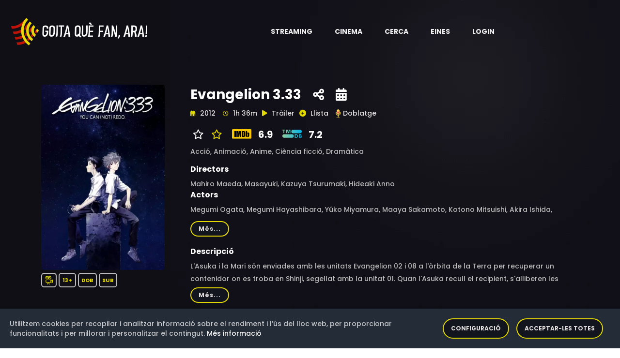

--- FILE ---
content_type: text/html;charset=UTF-8
request_url: https://goitaquefanara.cat/item/k36sCoMB0RoJ2OlCDQ5T
body_size: 10079
content:
<!doctype html>
<html xmlns="http://www.w3.org/1999/xhtml"
      class="no-js" lang="ca-ES">
<head>

    <!-- Generic resources -->
    
    <!-- HTML Meta Tags -->
    <meta charset="utf-8">
    <meta http-equiv="x-ua-compatible" content="ie=edge">
    <title>Evangelion 3.33</title>
    <meta name="description" content="L&#39;Asuka i la Mari són enviades amb les unitats Evangelion 02 i 08 a l&#39;òrbita de la Terra per recuperar un contenidor on es troba en Shinji, segellat amb la unitat 01. Quan l&#39;Asuka recull el recipient, s&#39;alliberen les unitats drone Evangelion Mark.04, construides per SEELE. La Mari no pot seguir donant suport degut a la seva reentrada atmosfèrica prematura, i deixa l&#39;Asuka tota sola per lluitar contra els drones. La unitat 01 es desperta i destrueix els avions, baixant junts a la Terra.">
    <meta name="viewport" content="width=device-width, initial-scale=1">
    <!-- Twitter tags -->
    <meta name="twitter:card" content="summary_large_image">
    <meta property="twitter:url" content="https://goitaquefanara.cat/item/k36sCoMB0RoJ2OlCDQ5T">
    <meta name="twitter:site" content="@goitaquefem">
    <meta name="twitter:title" content="Evangelion 3.33">
    <meta name="twitter:description" content="L&#39;Asuka i la Mari són enviades amb les unitats Evangelion 02 i 08 a l&#39;òrbita de la Terra per recuperar un contenidor on es troba en Shinji, segellat amb la unitat 01. Quan l&#39;Asuka recull el recipient, s&#39;alliberen les unitats drone Evangelion Mark.04, construides per SEELE. La Mari no pot seguir donant suport degut a la seva reentrada atmosfèrica prematura, i deixa l&#39;Asuka tota sola per lluitar contra els drones. La unitat 01 es desperta i destrueix els avions, baixant junts a la Terra.">
    
    <meta name="twitter:image" content="https://goitaquefanara.cat/images/k36sCoMB0RoJ2OlCDQ5T">
    
    <!-- Open Graph tags -->
    <meta property="og:site_name" content="Goitaquefanara.cat">
    <meta property="og:url" content="https://goitaquefanara.cat/item/k36sCoMB0RoJ2OlCDQ5T">
    <meta property="og:title" content="Evangelion 3.33"/>
    <meta property="og:description" content="L&#39;Asuka i la Mari són enviades amb les unitats Evangelion 02 i 08 a l&#39;òrbita de la Terra per recuperar un contenidor on es troba en Shinji, segellat amb la unitat 01. Quan l&#39;Asuka recull el recipient, s&#39;alliberen les unitats drone Evangelion Mark.04, construides per SEELE. La Mari no pot seguir donant suport degut a la seva reentrada atmosfèrica prematura, i deixa l&#39;Asuka tota sola per lluitar contra els drones. La unitat 01 es desperta i destrueix els avions, baixant junts a la Terra."/>
    
    <meta property="og:image" content="https://goitaquefanara.cat/images/k36sCoMB0RoJ2OlCDQ5T"/>
    <meta property="og:image:type" content="image/webp"/>
    

    <meta property="og:locale" content="ca_ES"/>
    
    <meta property="og:image:width" content="400"/>
    <meta property="og:image:height" content="568"/>
    
    <meta property="og:type" content="video.movie"/>
    
    
    <meta property="og:video" content="https://www.youtube.com/watch?v=pwLw2hNNz2M"/>
    <meta property="video:actor" content="Megumi Ogata, Megumi Hayashibara, Yûko Miyamura, Maaya Sakamoto, Kotono Mitsuishi, Akira Ishida, Fumihiko Tachiki, Yuko Miyamura, Yuriko Yamaguchi, Motomu Kiyokawa, Mariya Ise, Miyuki Sawashiro, Takehito Koyasu, Akio Otsuka, Anri Katsu, Hiro Yuuki, Sayaka Ohara, Miki Nagasawa, Mugihito, Joe Fria"/>
    <meta property="video:director" content="Mahiro Maeda, Masayuki, Kazuya Tsurumaki, Hideaki Anno"/>
    <meta property="video:release_date" content="2012"/>
    
    <meta property="video:duration" content="5760"/>
    
    <meta property="video:tag" content="Acció, Animació, Anime, Ciència ficció, Dramàtica"/>
    
    

    <link rel="shortcut icon" type="image/x-icon" href="/img/logos/black_icon.webp">

    <!-- CSS here -->
    <link rel="stylesheet" type="text/css" href="https://cdnjs.cloudflare.com/ajax/libs/bootstrap/4.6.0/css/bootstrap.min.css">
    <link rel="stylesheet" as="style" type="text/css" href="https://cdnjs.cloudflare.com/ajax/libs/font-awesome/6.1.0/css/all.min.css">
    <link rel="stylesheet" type="text/css" href="https://cdnjs.cloudflare.com/ajax/libs/OwlCarousel2/2.3.4/assets/owl.theme.default.min.css">
    <link rel="stylesheet" type="text/css" href="https://cdnjs.cloudflare.com/ajax/libs/OwlCarousel2/2.3.4/assets/owl.carousel.min.css">
    <link rel="stylesheet" type="text/css" href="/css/custom-202512171807.css">
    <link rel="stylesheet" type="text/css" href="/css/responsive-202512171807.css">
    <link rel="stylesheet" as="style" type="text/css" href="https://cdnjs.cloudflare.com/ajax/libs/magnific-popup.js/1.1.0/magnific-popup.min.css">
    <link rel="preload" as="style" type="text/css" href="https://cdnjs.cloudflare.com/ajax/libs/bootstrap-social/4.6.1/bootstrap-social.min.css">
    <link rel="stylesheet" type="text/css" href="/css/gdpr-202512171807.css">
    <link rel="stylesheet" type="text/css" href="https://fonts.googleapis.com/css2?family=Poppins:ital,wght@0,400;0,500;0,600;0,700;0,800;0,900;1,400;1,500;1,600;1,700;1,800&display=swap">



    <!-- Generic Scripts -->
    

    <!-- JS here -->
    <script src="/js/constants-202512171807.js" async></script>
    <script src="/js/popper.min.js"></script>
    <script src="https://cdnjs.cloudflare.com/ajax/libs/jquery/3.6.0/jquery.min.js" ></script>
    <script src="https://cdnjs.cloudflare.com/ajax/libs/bootstrap/4.6.0/js/bootstrap.min.js" async></script>
    <script src="https://cdnjs.cloudflare.com/ajax/libs/OwlCarousel2/2.3.4/owl.carousel.min.js"></script>
    <script src="https://cdnjs.cloudflare.com/ajax/libs/odometer.js/0.4.8/odometer.min.js"></script>
    <script src="https://cdnjs.cloudflare.com/ajax/libs/slick-carousel/1.8.1/slick.min.js"></script>
    <script src="https://cdnjs.cloudflare.com/ajax/libs/wow/1.1.2/wow.min.js" async></script>
    <script src="https://cdnjs.cloudflare.com/ajax/libs/aos/2.3.4/aos.js" async></script>
    <script src="https://cdnjs.cloudflare.com/ajax/libs/magnific-popup.js/1.1.0/jquery.magnific-popup.min.js" async></script>

    <script defer src="/js/gdpr-202512171807.js"></script>
    <script defer src="/js/gdpr-lang-ca-202512171807.js"></script>

    <script>
        authorizationKey = "Authorization";
        authorizationValue = "5UE0Tw7PV3rq9mfOgHGlYNF0dqj3UeO9MhSmyXX+FO2qeMyPaiG0BiVB6BO2x+UybRdn1fhjN1AW\/Bfl5mng1RrQNWz8r5vCaO1eM+3R2V+UDSQ29lYESSPNX8ue1mIjX8gYbdm1rMoDU8YQEBaIjzySgSMehuxkNALlDwMacjObdp+GDDWnRspd1f+JAQPajaE5yVSdZcUjOy\/SeTvayPaApm0yTyby8DUCUkc+qtt8I3laOBkX4Sm93GUQyElI";
    </script>

    
        <!-- Google Tag Manager -->
        <script>(function(w,d,s,l,i){w[l]=w[l]||[];w[l].push({'gtm.start':
                new Date().getTime(),event:'gtm.js'});var f=d.getElementsByTagName(s)[0],
            j=d.createElement(s),dl=l!='dataLayer'?'&l='+l:'';j.async=true;j.src=
            'https://www.googletagmanager.com/gtm.js?id='+i+dl;f.parentNode.insertBefore(j,f);
        })(window,document,'script','dataLayer','GTM-K48G655');</script>
        <!-- End Google Tag Manager -->
    


    <!-- default styles -->
    <link href="https://cdn.jsdelivr.net/gh/kartik-v/bootstrap-star-rating@4.1.2/css/star-rating.min.css" media="all"
          rel="stylesheet" type="text/css"/>

    <!-- with v4.1.0 Krajee SVG theme is used as default (and must be loaded as below) - include any of the other theme CSS files as mentioned below (and change the theme property of the plugin) -->
    <link href="https://cdn.jsdelivr.net/gh/kartik-v/bootstrap-star-rating@4.1.2/themes/krajee-svg/theme.css"
          media="all" rel="stylesheet" type="text/css"/>

    <!-- important mandatory libraries -->
    <script src="https://cdn.jsdelivr.net/gh/kartik-v/bootstrap-star-rating@4.1.2/js/star-rating.min.js"
            type="text/javascript"></script>
    <!-- with v4.1.0 Krajee SVG theme is used as default (and must be loaded as below) - include any of the other theme JS files as mentioned below (and change the theme property of the plugin) -->
    <script src="https://cdn.jsdelivr.net/gh/kartik-v/bootstrap-star-rating@4.1.2/themes/krajee-svg/theme.js"></script>

    <!-- optionally if you need translation for your language then include locale file as mentioned below (replace LANG.js with your own locale file) -->
    <script src="https://cdn.jsdelivr.net/gh/kartik-v/bootstrap-star-rating@4.1.2/js/locales/LANG.js"></script>

</head>

<body class="bg-image" style="background-image: url('/img/bg/blog_bg.webp'); height: 100vh">


    <!-- Google Tag Manager (noscript) -->
    <noscript>
        <iframe src="https://www.googletagmanager.com/ns.html?id=GTM-K48G655"
                height="0" width="0" style="display:none;visibility:hidden"></iframe>
    </noscript>
    <!-- End Google Tag Manager (noscript) -->

<!-- header-area -->

    <header>
        <div id="sticky-header" class="menu-area transparent-header">
            <div class="container custom-container">
                <div class="row">
                    <div class="col-12">
                        <div class="mobile-nav-toggler"><i class="fas fa-bars"></i></div>
                        <div class="menu-wrap">
                            <nav class="menu-nav show">
                                <div class="logo">
                                    <a aria-label="Aneu a la pàgina principal" href="/">
                                        <img alt="Logotip de Goitaquefanara" src="/img/logos/logo.webp" class="logo">
                                    </a>
                                </div>
                                <div class="logo-item android-logo" style="display: none">
                                    <a title="Descarrega't l'aplicació per a dispositius mòbils Android" target="_blank" href="https://play.google.com/store/apps/details?id=com.basetis.goitaplay" aria-label="Streaming" role="button" aria-haspopup="true" aria-expanded="true">
                                        <i class="fa-brands fa-android logo-item-i"></i>
                                    </a>
                                </div>
                                <div class="logo-item ios-logo" style="display: none">
                                    <a title="Descarrega't l'aplicació per a dispositius mòbils iOS" target="_blank" href="https://apps.apple.com/es/app/goita-play/id1641314865" aria-label="Streaming" role="button" aria-haspopup="true" aria-expanded="true">
                                        <i class="fa-brands fa-apple logo-item-i"></i>
                                    </a>
                                </div>
                                <script>
                                    const iosLogo = document.querySelector(".ios-logo");
                                    const androidLogo = document.querySelector(".android-logo");
                                    // Hide logos when is necessary
                                    if (/Android/i.test(navigator.userAgent)) {
                                        if (iosLogo) {
                                            iosLogo.style.display = "none";
                                        }
                                        if (androidLogo) {
                                            androidLogo.style.display = "block";
                                        }
                                    }
                                    if (/iPhone|iPad/i.test(navigator.userAgent)) {
                                        if (iosLogo) {
                                            iosLogo.style.display = "block";
                                        }
                                        if (androidLogo) {
                                            androidLogo.style.display = "none";
                                        }
                                    }
                                </script>
                                <div class="nav navbar-nav navbar-wrap main-menu d-none d-lg-flex">
                                    <ul class="navigation">
                                        <li class="menu-item-has-children" >
                                            <a href="#" aria-label="Streaming" role="button" aria-haspopup="true" aria-expanded="true"> <span class="nav-label">Streaming</span> <span class="caret"></span></a>
                                            <ul class="submenu">
                                                <li><a href="/news">Novetats</a></li>
                                                <li><a href="/catalog">Catàleg</a></li>
                                                <li><a href="/potentialProviders">Potencials</a></li>
                                                <li><a href="/statistics/streaming">Estadístiques</a></li>
                                                <li><a href="/olds">Darrers dies</a></li>
                                            </ul>
                                        </li>
                                        <li class="menu-item-has-children" >
                                            <a href="#" aria-label="Cinema" role="button" aria-haspopup="true" aria-expanded="true"> <span class="nav-label">Cinema</span> <span class="caret"></span></a>
                                            <ul class="submenu">
                                                <li><a href="/cinema">Cartellera</a></li>
                                                <li><a href="/cinema/theater">Cinemes</a></li>
                                                <li><a href="/cinema/cycle">Cicles de cinema</a></li>
                                                <li><a href="/statistics/cinema">Estadístiques</a></li>
                                            </ul>
                                        </li>
                                        <li><a href="#" data-toggle="modal" data-target="#search-modal">Cerca</a></li>
                                        <li class="menu-item-has-children">
                                            <a href="#" aria-label="Eines" role="button" aria-haspopup="true" aria-expanded="true"> <span class="nav-label">Eines</span> <span class="caret"></span></a>
                                            <ul class="submenu">
                                                <li><a href="/tools/chrome">Google Chrome</a></li>
                                                <li><a href="/tools/firefox">Firefox</a></li>
                                                <li><a href="/tools/ios">iOS</a></li>
                                                <li><a href="/tools/android">Android</a></li>
                                                <li><a href="/tools/alexa">Alexa</a></li>
                                            </ul>
                                        </li>
                                        
                                        <li><a href="/login">Login</a></li>
                                        
                                    </ul>
                                </div>
                            </nav>
                        </div>
                        <div class="mobile-menu">
                            <div class="close-btn"><i class="fas fa-times"></i></div>

                            <nav class="menu-box">
                                <div class="nav-logo"><a href="/"><img alt="Logotip de Goitaquefanara" src="/img/logos/logo.webp" class="logo"></a>
                                </div>
                                <div class="menu-outer">
                                    <!--Here Menu Will Come Automatically Via Javascript / Same Menu as in Header-->
                                </div>
                                <div class="social-links">
                                    <ul class="clearfix">
                                        <li><a href="#"><span class="fab fa-twitter"></span></a></li>
                                        <li><a href="#"><span class="fab fa-facebook-square"></span></a></li>
                                        <li><a href="#"><span class="fab fa-pinterest-p"></span></a></li>
                                        <li><a href="#"><span class="fab fa-instagram"></span></a></li>
                                        <li><a href="#"><span class="fab fa-youtube"></span></a></li>
                                    </ul>
                                </div>
                            </nav>
                        </div>
                        <!-- Mobile Menu  -->

                        <div class="menu-backdrop"></div>
                        <!-- End Mobile Menu -->

                        <!-- Modal Search -->
                        <div class="modal fade" id="search-modal" tabindex="-1" role="dialog" aria-hidden="true">
                            <div class="modal-dialog" role="document">
                                <div class="modal-content">
                                    <form action="/search">
                                        <input name="text" id="textToFind" type="text" placeholder="Títol, actor o director">
                                        <button aria-label="Cerca"><i class="fas fa-search"></i></button>
                                    </form>
                                </div>
                            </div>
                        </div>
                        <!-- Modal Search-end -->
                    </div>
                </div>
            </div>
        </div>
        <script>
            var token = null;
            var domain = "goitaquefanara.cat";

            function gdpr(){
                gdprCookieNotice({
                    locale: 'ca', //This is the default value
                    timeout: 200, //Time until the cookie bar appears
                    expiration: 30, //This is the default value, in days
                    domain: domain, //If you run the same cookie notice on all subdomains, define the main domain starting with a .
                    implicit: false, //Accept cookies on scroll
                    statement: '/cookies', //Link to your cookie statement page
                    performance: ['filters','gdprcookienotice'], //Cookies in the performance category.
                    analytics: ['ga','_ga'], //Cookies in the analytics category.
                    marketing: ['_fbp','personalization_id', 'muc_ads']
                });
            }

            function showAppAlert() {
                var cookieName = "rememberApp";
                var cookie = document.cookie.match('(^|;) ?' + cookieName + '=([^;]*)(;|$)');
                if (cookie==null) {
                    var android = false;

                    var alertHTML = '<div class="alert alert-info alert-dismissible fade show" role="alert">\n' +
                        '                <strong>Descarregueu-vos la nostra aplicació Android</strong>. La trobareu en <a style="color: black" href=""><strong><u>aquest enllaç</u></strong></a>\n' +
                        '                <button type="button" class="close" data-dismiss="alert" aria-label="Close">\n' +
                        '                    <span aria-hidden="true">&times;</span>\n' +
                        '                </button>\n' +
                        '            </div>';
                    var container = document.getElementById('alert-container')
                    if (container !== null) {
                        var alertHTML = null;
                        var android = false;
                        if (/Android/i.test(navigator.userAgent)) {
                            alertHTML = '<div class="alert alert-info alert-dismissible fade show" role="alert">\n' +
                                '                <strong>Descarregueu-vos la nostra aplicació per Android</strong>. La trobareu en <a style="color: black" href="https://play.google.com/store/apps/details?id=com.basetis.goitaplay"><strong><u>aquest enllaç</u></strong></a>\n' +
                                '                <button type="button" class="close" data-dismiss="alert" aria-label="Close">\n' +
                                '                    <span aria-hidden="true">&times;</span>\n' +
                                '                </button>\n' +
                                '            </div>';
                        }
                        if (/iPhone|iPad/i.test(navigator.userAgent)) {
                            alertHTML = '<div class="alert alert-info alert-dismissible fade show" role="alert">\n' +
                                '                <strong>Descarregueu-vos la nostra aplicació per iOS</strong>. La trobareu en <a style="color: black" href="https://apps.apple.com/es/app/goita-play/id1641314865"><strong><u>aquest enllaç</u></strong></a>\n' +
                                '                <button type="button" class="close" data-dismiss="alert" aria-label="Close">\n' +
                                '                    <span aria-hidden="true">&times;</span>\n' +
                                '                </button>\n' +
                                '            </div>';
                        }
                        if (alertHTML != null) {
                            container.innerHTML = alertHTML;
                            // Crea la cookie amb una caducitat de 30 dies
                            document.cookie = cookieName +'=true; max-age=2592000';
                        }
                    }
                }
            }
            document.addEventListener('DOMContentLoaded', function() {
                gdpr();
                showAppAlert();
            });

        </script>
    </header>

<!-- header-area-end -->

<!-- main-area -->
<main>

    <!-- movie-details-area -->
    <section class="movie-details-area">
        <input id="itemId" type="hidden" value="k36sCoMB0RoJ2OlCDQ5T">
        <div class="container">
            <div id="alert-container">
            </div>
            <div class="row position-relative">
                <div class="col-xl-3 col-lg-4">
                    <div class="movie-poster">
                        <img alt="Imatge del cartell del títol" src="/images/k36sCoMB0RoJ2OlCDQ5T" class="detail-poster-image"
                             onerror="this.onerror=null; this.src='/img/empty.jpg'">
                        <div style="padding-top: 10px; padding-bottom: 10px; ">
                            <span class="quality" style="padding: 5px 5px;"><img
                                    class="icon_yellow"
                                    src="/img/icons/movie.svg"
                                    width="18"
                                    height="18"
                                    data-toggle="tooltip"
                                    data-placement="bottom"
                                    title="Pel·lícula"
                                    alt="Pel·lícula"/></span>
                            
                            
                            
                            <span class="quality"
                                  style="padding: 5px 6px;"
                                  data-toggle="tooltip" data-placement="bottom"
                                  title="Per a majors de 13 anys">13+</span>

                            <span class="quality" data-toggle="tooltip"
                                  data-placement="bottom" title="Aquest títol ha estat doblat al català">DOB</span>
                            <span class="quality" data-toggle="tooltip"
                                  data-placement="bottom" title="Aquest títol ha estat subtitulat al català">SUB</span>
                        </div>
                        
                    </div>
                </div>
                <div class="col-xl-9 col-lg-12">
                    <div class="movie-details-content">
                        <span class="item-tittle" data-toggle="tooltip" data-placement="bottom"
                              title="Creació: 5 de setembre de 2022 a les 00:43">Evangelion 3.33</span>
                        <span class="share-link">
                            <a aria-label="Compartiu-ho a xarxes" href="#" data-toggle="modal"
                               data-target="#social-modal">
                            <span data-toggle="tooltip"
                                  data-placement="bottom"  title="Compartiu-ho a xarxes socials"><i
                                    class="fas fa-share-alt"></i></span></a></span>

                        <span class="share-link">
                            <a aria-label="Història del títol" href="#" data-toggle="modal"
                               data-target="#story-modal">
                            <span data-toggle="tooltip"
                                  data-placement="bottom"  title="Història del títol"><i
                                    class="fas fa-calendar-alt"></i></span></a></span>

                        

                        

                        <div class="modal fade" id="social-modal" tabindex="-1" role="dialog"
                             aria-labelledby="exampleModalLabel"
                             aria-hidden="true">
                            <div class="modal-dialog" role="document">
                                <div class="modal-content col-12">
                                    <div class="modal-body">
                                        <div class="icon-container1 d-flex">
                                            <div class="smd">
                                                <a target="_new"
                                                   href="https://www.facebook.com/dialog/share?app_id=1331248503952317&amp;display=popup&amp;href=https://goitaquefanara.cat/item/k36sCoMB0RoJ2OlCDQ5T">
                                                    <i class="img-thumbnail fab fa-facebook fa-2x"
                                                       style="color:#3b5998;background-color: aliceblue"></i></a>
                                                <a target="_new"
                                                   href="https://twitter.com/intent/tweet?url=https://goitaquefanara.cat/item/k36sCoMB0RoJ2OlCDQ5T&amp;text=Evangelion 3.33&amp;via=goitaquefem"
                                                   title="Twitter">
                                                    <i class=" img-thumbnail fab fa-twitter fa-2x"
                                                       style="color:#4c6ef5;background-color: aliceblue"></i></a>
                                                <a target="_new"
                                                   href="https://telegram.me/share/url?url=https://goitaquefanara.cat/item/k36sCoMB0RoJ2OlCDQ5T&amp;text=Evangelion 3.33">
                                                    <i class="img-thumbnail fab fa-telegram fa-2x"
                                                       style="color:#4c6ef5;background-color: aliceblue"></i></a>
                                                <a target="_new"
                                                   href="https://api.whatsapp.com/send?text=Evangelion 3.33 https://goitaquefanara.cat/item/k36sCoMB0RoJ2OlCDQ5T">
                                                    <i class="img-thumbnail fab fa-whatsapp fa-2x"
                                                       style="color:#25D366;background-color: aliceblue"></i></a>
                                            </div>
                                        </div>
                                    </div>
                                </div>
                            </div>
                        </div>

                        <div class="banner-meta">
                            <ul>
                                <li class="release-time">
                                    <span><i class="far fa-calendar-alt"></i> <span>2012</span></span>
                                    <span><i class="far fa-clock"></i> <span>1h 36m</span></span>
                                </li>
                                <li class="share">
                                    <a id="trailerLink" href="https://www.youtube.com/watch?v=pwLw2hNNz2M" class="popup-video">
                                        <span><i class="fas fa-play"></i></span>
                                        <span>Tràiler</span></a></li>
                                
                                <li class="share">
                                    <a href="#" data-toggle="modal" data-target="#register-modal">
                                        <span id="favoriteIcon"><i class="fas fa-plus-circle"
                                                                   style="color:#e4d804;"></i></span>
                                        <span>Llista</span></a>
                                    <div class="modal fade" id="register-modal" tabindex="-1" role="dialog"
                                         aria-labelledby="exampleModalLabel2"
                                         aria-hidden="true">
                                        <div class="modal-dialog" role="document">
                                            <div class="modal-content col-12">
                                                <div class="modal-body">
                                                    <div class="smd">
                                                        <span>Per a poder afegir títols a la vostra llista abans us heu de registrar</span>
                                                    </div>
                                                </div>
                                            </div>
                                        </div>
                                    </div>
                                </li>
                                
                                    <li class="share">
                                        <a aria-label="Aneu a la pàgina eldoblatge.com"
                                           href="https://www.eldoblatge.com/f/5187"
                                           target="_blank">
                                            <span id="doblatgeIcon"><img alt="Icona de la web eldoblatge.com"
                                                                         src="/img/logos/ELDOBLATGE.webp" width="20"
                                                                         height="25"/></span>
                                        </a>
                                        <a aria-label="Aneu a la pàgina eldoblatge.com"
                                           href="https://www.eldoblatge.com/f/5187"
                                           target="_blank">
                                            <span>Doblatge</span></a>
                                        </a>
                                    </li>
                                
                            </ul>
                        </div>
                        <div class="rating">
                            <ul>
                                
                                
                                    
                                    <li class="share">
                                        <span><i class="fa-regular fa-star" style="color:white;"></i></span>
                                        <a aria-label="Valoreu aquest títol" href="#" data-toggle="modal"
                                           data-target="#rating-modal">
                                            <i class=""></i>
                                            <span><i class="fa-regular fa-star" style="color:#e4d804;"></i></span></a>
                                    </li>
                                    <div class="modal fade" id="rating-modal" tabindex="-1" role="dialog"
                                         aria-labelledby="exampleModalLabel2"
                                         aria-hidden="true">
                                        <div class="modal-dialog" role="document">
                                            <div class="modal-content col-12">
                                                <div class="modal-body">
                                                    <div class="smd">
                                                        <span>Per a poder valorar un títol abans us heu de registrar</span>
                                                    </div>
                                                </div>
                                            </div>
                                        </div>
                                    </div>
                                
                                <li class="share">
                                    
                                        
                                            <a href="https://www.imdb.com/title/tt0860907" target="_blank">
                                                <img alt="Logotip de IMDB"
                                                     src="/img/logos/rating/IMDB.svg"/>
                                                <span>6.9</span>
                                            </a>
                                        
                                        
                                    
                                </li>
                                <li class="share">
                                    
                                        
                                            <a href="https://www.themoviedb.org/movie/75629" target="_blank">
                                                <img alt="Logotip de TMDB"
                                                     src="/img/logos/rating/TMDB.svg"/>
                                                <span>7.2</span>
                                            </a>
                                        
                                        
                                    
                                </li>
                            </ul>
                        </div>
                        
                        <div class="banner-meta">
                            <ul>
                                <li class="category">
                                    <span>Acció, </span><span>Animació, </span><span>Anime, </span><span>Ciència ficció, </span><span>Dramàtica</span>
                                </li>
                            </ul>
                        </div>
                        <div class="banner-meta">
                            <span><h6>Directors</h6></span>
                            <div class="showmore_directors">
                                <p>Mahiro Maeda, Masayuki, Kazuya Tsurumaki, Hideaki Anno</p>
                            </div>
                            <span><h6>Actors</h6></span>
                            <div class="showmore_actors">
                                <p>Megumi Ogata, Megumi Hayashibara, Yûko Miyamura, Maaya Sakamoto, Kotono Mitsuishi, Akira Ishida, Fumihiko Tachiki, Yuko Miyamura, Yuriko Yamaguchi, Motomu Kiyokawa, Mariya Ise, Miyuki Sawashiro, Takehito Koyasu, Akio Otsuka, Anri Katsu, Hiro Yuuki, Sayaka Ohara, Miki Nagasawa, Mugihito, Joe Fria</p>
                            </div>
                        </div>
                        <span><h6>Descripció</h6></span>
                        
                        <div>
                            <div class="showmore_description">
                                <p>L&#39;Asuka i la Mari són enviades amb les unitats Evangelion 02 i 08 a l&#39;òrbita de la Terra per recuperar un contenidor on es troba en Shinji, segellat amb la unitat 01. Quan l&#39;Asuka recull el recipient, s&#39;alliberen les unitats drone Evangelion Mark.04, construides per SEELE. La Mari no pot seguir donant suport degut a la seva reentrada atmosfèrica prematura, i deixa l&#39;Asuka tota sola per lluitar contra els drones. La unitat 01 es desperta i destrueix els avions, baixant junts a la Terra.</p>
                            </div>
                        </div>
                        
                        <div>
                            <div class="movie-details-prime">
                                <ul>
                                    <li class="share"><img alt="Logotip de Rakuten"
                                                           src="/img/logos/RAKUTEN.webp"
                                                           width="50" height="50"
                                                           data-toggle="tooltip" data-placement="bottom"
                                                           title="Creació: 1 de març de 2023 a les 07:10
Actualització: 17 de gener de 2026 a les 16:10">
                                        
                                    </li>
                                    <li class="streaming">
                                        <span class="title">Àudio i subtítols en català</span>&nbsp;&nbsp;
                                        &nbsp;&nbsp;
                                        &nbsp;&nbsp;
                                        <span class="title">Modalitats:</span>
                                        <span>Lloguer (HD): 2.99 € / 48 H.</span><span>Compra (SD): 5.99 €</span><span>Compra (HD): 7.99 €</span>
                                        <div>
                                            <div>
                                                    
                                            </div>
                                            
                                            
                                        </div>
                                    </li>
                                    <li class="watch">
                                        <a href="https://rakuten.tv/es/movies/evangelion-3-33-you-can-not-redo" class="btn" target="_blank"><i
                                                class="fas fa-play"></i>Web</a>
                                        <div style="padding-top: 10px">
                                            <a href="rakutentv://rakuten.tv/movies/evangelion-3-33-you-can-not-redo" class="btn"
                                               target="_blank"><i
                                                    class="fas fa-play"></i>App</a>
                                        </div>
                                    </li>
                                    
                                </ul>
                            </div>
                        </div>
                        
                        <div>
                            <div class="movie-details-prime">
                                <ul style="background-color: #442834">
                                    <li class="share"><img alt="Logotip de Plataforma per la Llengua"
                                                           src="/img/logos/PXLL.webp" width="60"/></li>
                                    <li class="streaming">
                                        <div class="row">
                                            <div class="col-12" style="margin-top: 25px;padding-bottom: 10px">
                                                <span class="title">Aquestes plataformes podrien oferir la versió en català:</span>
                                            </div>
                                            <div class="col-12">
                                                
                                                    <img alt="Icona de plataforma de Streaming" style=""
                                                         src="/img/logos/PRIME_VIDEO.webp"
                                                         width="30" height="30"/>&nbsp;
                                                
                                            </div>
                                        </div>
                                        <div class="row" style="padding-top: 15px">
                                            <div class="col-md-12">
                                                <span>Participa en la campanya de Plataforma per la Llengua.</span>
                                            </div>
                                        </div>
                                    </li>
                                    <li class="watch" style="margin-top: 0">
                                        <div class="row" style="padding-top: 15px;padding-right: 15px">
                                            <a href="#" id="potentialLink" class="btn" data-toggle="modal"
                                               data-target="#potential-providers-modal">
                                                <i class="fas fa-play"></i>Reclama-ho</a>
                                        </div>
                                    </li>
                                </ul>
                                <div class="modal fade" id="potential-providers-modal" tabindex="-1" role="dialog"
                                     aria-hidden="true">
                                    <div class="modal-dialog modal-dialog-centered" role="document">
                                        <div class="modal-content">
                                            <div class="modal-header">
                                                <button aria-label="Tanca" type="button" class="close"
                                                        data-dismiss="modal">
                                                    <span aria-hidden="true" style="color: white">&times;</span>
                                                </button>
                                            </div>
                                            <div class="modal-body">
                                                <div class="container-fluid">
                                                    <div class="row">
                                                        <div class="col-md-4">
                                                            <img alt="Logotip de Plataforma per la Llengua"
                                                                 src="/img/logos/PXLL.webp" width="100"/>
                                                        </div>
                                                    </div>
                                                    <div class="row">
                                                        <div class="col-sm-12">
                                                            <span class="pxllModal">Plataforma per la Llengua ha establert una col·laboració amb Goitaquèfanara.cat per detectar quines pel·lícules o sèries
                                                                que hi ha actualment a les plataformes no s’ofereixen en català tot i existir una versió en aquesta llengua. L’objectiu és que entre tots les
                                                                reclamem i aconseguim que les incorporin en els seus catàlegs.
                                                            </span>
                                                        </div>
                                                    </div>
                                                    <div class="footer">
                                                        <table class="table table-sm">
                                                            <tr>
                                                                <th style="width: 20%"></th>
                                                                <th style="width: 10%"></th>
                                                                <th style="width: 10%"></th>
                                                                <th style="width: 25%"></th>
                                                                <th style="width: 35%;color: white">Comparteix-ho!</th>
                                                            </tr>
                                                            <tr>
                                                                <td class="align-middle">
                                                                    <img alt="Icona de plataforma de Streaming"
                                                                         src="/img/logos/PRIME_VIDEO.webp"
                                                                         width="50" height="50" data-toggle="tooltip"
                                                                         data-placement="bottom"
                                                                         title="Actualització: 21 de setembre de 2025 a les 10:52"/>
                                                                </td>
                                                                <td class="align-middle">
                                                                    <span class="quality" data-toggle="tooltip"
                                                                          data-placement="bottom"
                                                                          title="Podria tenir l'àudio en català.">
                                                                        <img class="icon_yellow"
                                                                             src="/img/icons/audio.svg" width="15"
                                                                             height="15" alt="Àudio en català"/>
                                                                    </span>
                                                                </td>
                                                                <td class="align-middle">
                                                                    <span class="quality" data-toggle="tooltip"
                                                                          data-placement="bottom"
                                                                          title="Podria tenir els subtítols en català.">
                                                                        <img class="icon_yellow"
                                                                             src="/img/icons/subtitles.svg" width="15"
                                                                             height="15" alt="Subtítols en català"/>
                                                                    </span>
                                                                </td>
                                                                <td class="align-middle">
                                                                    <a href="https://www.primevideo.com//detail/0KRIACGNJC4VGD5XVFOGEHFZRR/ref=atv_br_def_r_br_c_lEWdKYsmr_1_28" class="btn"
                                                                       target="_blank"><i
                                                                            class="fas fa-play"></i>Web</a>
                                                                </td>
                                                                <td class="align-middle">
                                                                    <a target="_new"
                                                                       href="https://twitter.com/intent/tweet?url=https://goitaquefanara.cat/item/k36sCoMB0RoJ2OlCDQ5T&amp;text=Prime+Video+ofereix+%22Evangelion+3.33%22+sense+la+versi%C3%B3+doblada+ni+subtitulada+en+catal%C3%A0%2C+malgrat+que+ja+n%E2%80%99existeix+una.+M%E2%80%99afegeixo+a+la+campanya+de+%40llenguacat+perqu%C3%A8+%40PrimeVideoES+la+incorpori%21+%23goitaqu%C3%A8NOfan"
                                                                       title="Twitter">
                                                                        <i class=" img-thumbnail fab fa-twitter fa-2x"
                                                                           style="color:#4c6ef5;background-color: aliceblue"></i></a>
                                                                    <a target="_new" href="https://www.facebook.com/dialog/share?app_id=1331248503952317&amp;display=popup&amp;href=https://goitaquefanara.cat/item/k36sCoMB0RoJ2OlCDQ5T&amp;hashtag=%23GoitaQueNoFan">
                                                                        <i class="img-thumbnail fab fa-facebook fa-2x"
                                                                           style="color:#3b5998;background-color: aliceblue"></i></a>
                                                                    <a target="_new"
                                                                       href="https://api.whatsapp.com/send?text=Prime+Video+ofereix+%22Evangelion+3.33%22+sense+la+versi%C3%B3+doblada+ni+subtitulada+en+catal%C3%A0%2C+malgrat+que+ja+n%E2%80%99existeix+una.+M%E2%80%99afegeixo+a+la+campanya+de+Plataforma+per+la+Llengua+perqu%C3%A8+Prime+Video+la+incorpori%21+https%3A%2F%2Fgoitaquefanara.cat%2Fitem%2Fk36sCoMB0RoJ2OlCDQ5T+%23goitaqu%C3%A8NOfan">
                                                                        <i class="img-thumbnail fab fa-whatsapp fa-2x"
                                                                           style="color:#25D366;background-color: aliceblue"></i></a>
                                                                </td>
                                                                
                                                            </tr>
                                                        </table>
                                                    </div>
                                                </div>
                                            </div>
                                        </div>
                                    </div>
                                </div>
                            </div>
                        </div>
                    </div>
                    <div style="float: right;font-size: 11px">
                        <br><span>Darrera actualització: 17 de gener de 2026 a les 22:51</span>
                        &nbsp;<a aria-label="Anar a la pàgina de metodologia" style="color: #e4d804" href="/methodology"
                                 data-toggle="tooltip"
                                 data-placement="bottom" title="Això què vol dir?"><i
                            style="float: right;font-size: 16px" class="fa-sharp fa-solid fa-circle-question"></i></a>
                    </div>
                </div>
            </div>
            

            
            <div class="modal fade" id="story-modal" tabindex="-1" role="dialog"
                 aria-hidden="true">
                <div class="modal-dialog modal-dialog-centered" role="document">
                    <div class="modal-content">
                        <div class="modal-header">
                            <button aria-label="Tanca" type="button" class="close"
                                    data-dismiss="modal">
                                <span aria-hidden="true" style="color: white">&times;</span>
                            </button>
                        </div>
                        <div class="modal-body">
                            <div class="container-fluid">
                                <div class="row">
                                    <table class="table table-sm">
                                        <tr>
                                            <td class="align-middle">
                                                <span style="color: whitesmoke">1 de març de 2023</span>
                                            </td>
                                            <td class="align-middle">
                                                <div>
                                                    
                                                    
                                                    <div>
                                                         <span class="quality" data-toggle="tooltip"
                                                               data-placement="bottom" title="Títol afegit">
                                                            <i class="fas fa-plus"></i>
                                                        </span>&nbsp;
                                                        <span class="quality" data-toggle="tooltip"
                                                              data-placement="bottom" title="Àudio en català">
                                                            <img class="icon_yellow"
                                                                 src="/img/icons/audio.svg" width="15"
                                                                 height="15" alt="Àudio en català"/>
                                                        </span>&nbsp;
                                                        <span class="quality" data-toggle="tooltip"
                                                              data-placement="bottom" title="Subtítols en català">
                                                            <img class="icon_yellow"
                                                                 src="/img/icons/subtitles.svg" width="15"
                                                                 height="15" alt="Subtítols en català"/>
                                                        </span>
                                                    </div>
                                                    
                                                    
                                                    
                                                </div>
                                            </td>
                                            <td class="align-middle">
                                                <img alt="Icona de plataforma de Streaming" style=""
                                                     src="/img/logos/RAKUTEN.webp"
                                                     width="40" height="40"/>
                                                
                                            </td>
                                            
                                        </tr>
                                    </table>
                                </div>
                            </div>
                        </div>
                    </div>

                </div>
            </div>
        </div>
    </section>
    <!-- movie-details-area-end -->

</main>
<!-- main-area-end -->

<!-- footer-area -->
<div>
    <footer>
        <div class="copyright-wrap">
            <div class="container">
                <div class="footer-menu-wrap">
                    <div class="row align-items-center">
                        <div class="col-lg-3">
                            <div class="footer-logo">
                                <a aria-label="Aneu a la pàgina principal" href="/"><img alt="Logotip de Goitaquefanara" src="/img/logos/logo.webp" width="226.5"></a>
                            </div>
                        </div>
                        <div class="col-lg-9">
                            <div class="footer-menu">
                                <nav>
                                    <div class="footer-search">
                                        <form action="/search">
                                            <input name="text" id="textToSearch" type="text" placeholder="Títol, actor o director">
                                            <button aria-label="Cerca"><i class="fas fa-search"></i></button>
                                        </form>
                                    </div>
                                </nav>
                            </div>
                        </div>
                    </div>
                </div>
                <div class="footer-quick-link-wrap">
                    <div class="row align-items-center">
                        <div class="col-md-12">
                            <div class="quick-link-list">
                                <ul>
                                    <li><a href="/methodology">Metodologia</a></li>
                                    <li><a href="/faq">FAQ</a></li>
                                    <li><a href="/updates">Actualitzacions</a></li>
                                    <li><a href="/press">Premsa</a></li>
                                    <li><a href="/legal-advice">Avís legal</a></li>
                                    <li><a href="/cookies">Política de cookies</a></li>
                                    <li><a href="/privacy">Política de privacitat</a></li>
                                </ul>
                            </div>
                        </div>
                    </div>
                    <div class="row align-items-center">
                        <div class="col-md-7">
                            <div class="footer-logo">
                                <br>Amb el suport de:&nbsp;&nbsp;&nbsp;&nbsp;
                                <a aria-label="Aneu a la pàgina de la Fundació .cat" href="https://fundació.cat/" target="_blank">
                                    <img alt="Logotip de Fundacio .cat" src="/img/logos/fundacio_cat.webp" width="175"></a>
                            </div>
                        </div>
                        <div class="col-md-5">
                            <div class="footer-social">
                                <ul>
                                    <li><a aria-label="Compte de Facebook" href="https://www.facebook.com/Goitaquefanara.cat/" title="Facebook"><i class="fab fa-facebook"></i></a></li>
                                    <li><a aria-label="Compte de Twitter" href="https://twitter.com/goitaquefem" title="Twitter"><i class="fab fa-twitter"></i></a></li>
                                    <li><a aria-label="Compte d'Instagram" href="https://www.instagram.com/goitaquefanaracat/" title="Instagram"><i class="fab fa-instagram"></i></a></li>
                                    <li><a aria-label="Compte de Telegram" href="https://t.me/goitaquefanaracat"><i class="fab fa-telegram" title="Telegram"></i></a></li>
                                    <li><a aria-label="Adreça de correu electrònic" href="/cdn-cgi/l/email-protection#aec9c1c7dacfdfdbcbc8cfc0cfdccfd9cbcceec9c3cfc7c280cdc1c3"><i class="fa fa-envelope"></i></a></li>
                                </ul>
                            </div>
                        </div>
                    </div>
                </div>
            </div>
        </div>
        <div class="copyright-wrap">
            <div class="container">
                <div class="row">
                    <div class="col-lg-6 col-md-6">
                        <div class="copyright-text">
                            <p>Versió: 3.9.0.202512171807</p>
                        </div>
                    </div>
                </div>
            </div>
        </div>
    </footer>
</div>
<!-- footer-area-end -->

<script data-cfasync="false" src="/cdn-cgi/scripts/5c5dd728/cloudflare-static/email-decode.min.js"></script><script src="/js/custom-202512171807.js"></script>
<script defer src="/js/carousel-202512171807.js" async></script>
<script src="/js/detail-202512171807.js"></script>
<script src="/js/jquery.showmore.min.js"></script>

<script>(function(){function c(){var b=a.contentDocument||a.contentWindow.document;if(b){var d=b.createElement('script');d.innerHTML="window.__CF$cv$params={r:'9bfc5688dc1b2222',t:'MTc2ODcyMDkxMg=='};var a=document.createElement('script');a.src='/cdn-cgi/challenge-platform/scripts/jsd/main.js';document.getElementsByTagName('head')[0].appendChild(a);";b.getElementsByTagName('head')[0].appendChild(d)}}if(document.body){var a=document.createElement('iframe');a.height=1;a.width=1;a.style.position='absolute';a.style.top=0;a.style.left=0;a.style.border='none';a.style.visibility='hidden';document.body.appendChild(a);if('loading'!==document.readyState)c();else if(window.addEventListener)document.addEventListener('DOMContentLoaded',c);else{var e=document.onreadystatechange||function(){};document.onreadystatechange=function(b){e(b);'loading'!==document.readyState&&(document.onreadystatechange=e,c())}}}})();</script><script defer src="https://static.cloudflareinsights.com/beacon.min.js/vcd15cbe7772f49c399c6a5babf22c1241717689176015" integrity="sha512-ZpsOmlRQV6y907TI0dKBHq9Md29nnaEIPlkf84rnaERnq6zvWvPUqr2ft8M1aS28oN72PdrCzSjY4U6VaAw1EQ==" data-cf-beacon='{"version":"2024.11.0","token":"7e57199b54904b388582cfafa83c0b3f","r":1,"server_timing":{"name":{"cfCacheStatus":true,"cfEdge":true,"cfExtPri":true,"cfL4":true,"cfOrigin":true,"cfSpeedBrain":true},"location_startswith":null}}' crossorigin="anonymous"></script>
</body>
</html>
